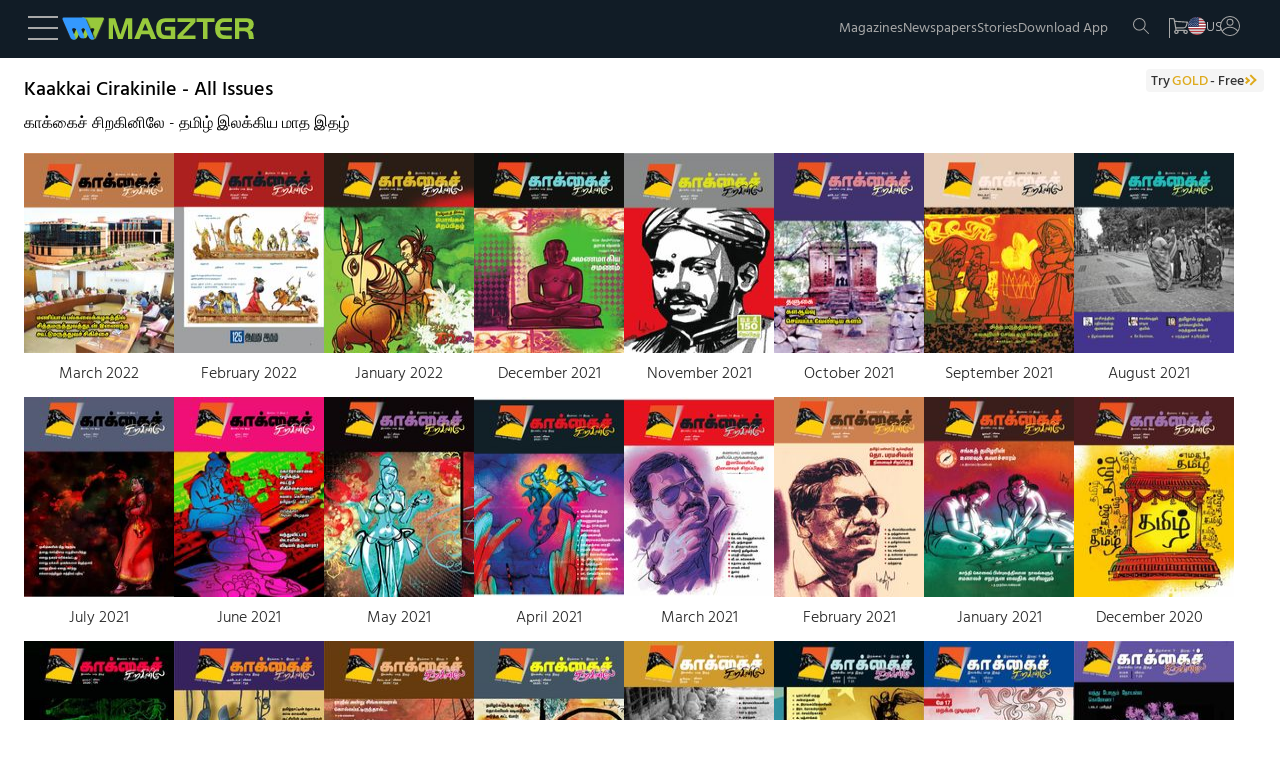

--- FILE ---
content_type: text/css
request_url: https://www.magzter.com/_app/immutable/assets/39.kYqGuXVu.css
body_size: 232
content:
.issues.svelte-188loyn{margin-top:2rem;padding:0 1.5rem}.container.svelte-188loyn{justify-content:center;display:flex;flex-wrap:wrap;align-items:flex-start;margin-top:1.2rem;gap:15px}.cnt.svelte-188loyn{cursor:pointer;display:block;max-width:150px}.issueName.svelte-188loyn{padding-bottom:.8rem;margin:0 auto;overflow-wrap:break-word;text-align:center;display:-webkit-box;-webkit-line-clamp:2;-webkit-box-orient:vertical;overflow:hidden;text-overflow:ellipsis;color:#262626}.coverPic.svelte-188loyn{background-color:gray;max-width:160px;min-height:199px;max-height:200px}.nav.svelte-188loyn{display:flex;justify-content:end;width:100%;position:relative}.prev.svelte-188loyn{position:absolute;left:0}@media (min-width: 1200px){.container.svelte-188loyn{justify-content:flex-start}}
